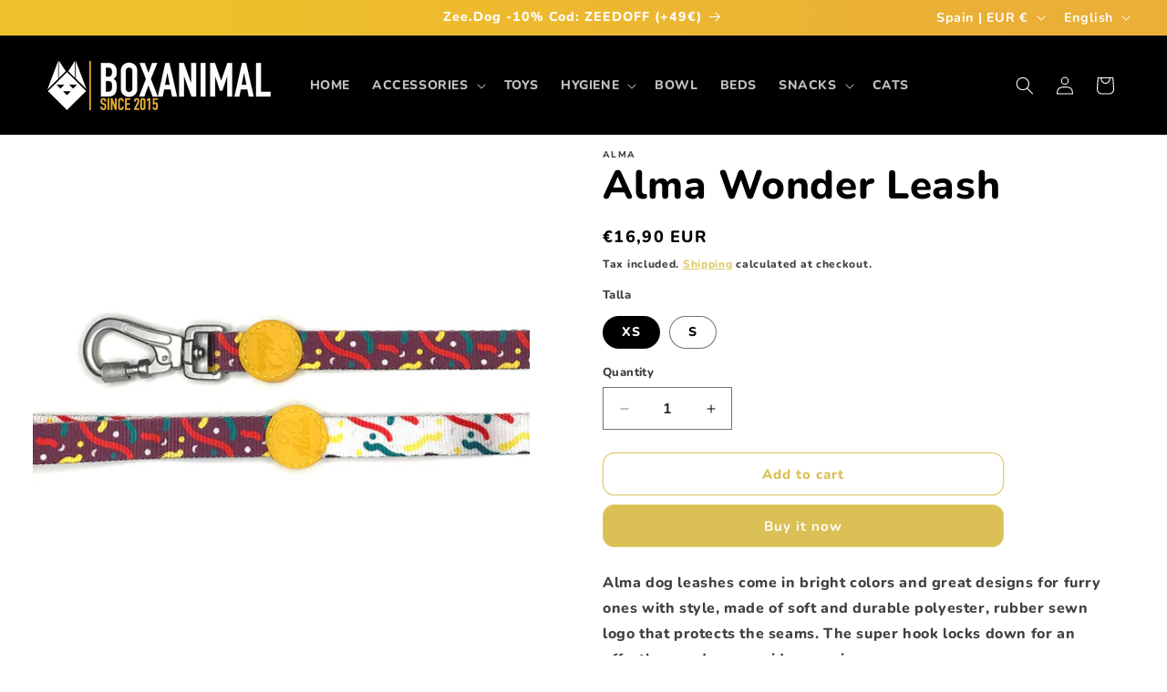

--- FILE ---
content_type: text/javascript; charset=utf-8
request_url: https://boxanimal.eu/products/alma-wonder-leash.js
body_size: 247
content:
{"id":7711181668577,"title":"Alma Wonder Leash","handle":"alma-wonder-leash","description":"\u003cmeta charset=\"utf-8\"\u003e\n\u003cp data-mce-fragment=\"1\"\u003eAlma dog leashes come in bright colors and great designs for furry ones with style, made of soft and durable polyester, rubber sewn logo that protects the seams. The super hook locks down for an effortless and secure ride experience.\u003cbr data-mce-fragment=\"1\"\u003e\u003c\/p\u003e\n\u003cp data-mce-fragment=\"1\"\u003e2 sizes to choose, XS y S\u003c\/p\u003e\n\u003cp data-mce-fragment=\"1\"\u003e\u003cstrong data-mce-fragment=\"1\"\u003eXS \u0026gt;\u003c\/strong\u003e\u003cspan data-mce-fragment=\"1\"\u003e \u003c\/span\u003etape width 1cm - leash length 1,5cm (Chihuahua, Pomeranian o similar)\u003cbr data-mce-fragment=\"1\"\u003e\u003cstrong data-mce-fragment=\"1\"\u003eS \u0026gt;\u003c\/strong\u003e\u003cspan data-mce-fragment=\"1\"\u003e \u003c\/span\u003etape width 1,5cm -\u003cspan data-mce-fragment=\"1\"\u003e \u003c\/span\u003e\u003cmeta charset=\"utf-8\"\u003e\u003cspan data-mce-fragment=\"1\"\u003eleash\u003c\/span\u003e\u003cspan data-mce-fragment=\"1\"\u003e length\u003c\/span\u003e\u003cspan data-mce-fragment=\"1\"\u003e \u003c\/span\u003e1,20m (Westi, Teckel, Pug, Frenchie...)\u003c\/p\u003e","published_at":"2022-06-09T17:05:30+02:00","created_at":"2022-06-09T17:05:31+02:00","vendor":"ALMA","type":"CORREA CLASICA","tags":["ALMA"],"price":1690,"price_min":1690,"price_max":2190,"available":true,"price_varies":true,"compare_at_price":null,"compare_at_price_min":0,"compare_at_price_max":0,"compare_at_price_varies":false,"variants":[{"id":42901606269153,"title":"XS","option1":"XS","option2":null,"option3":null,"sku":null,"requires_shipping":true,"taxable":true,"featured_image":null,"available":true,"name":"Alma Wonder Leash - XS","public_title":"XS","options":["XS"],"price":1690,"weight":0,"compare_at_price":null,"inventory_management":null,"barcode":null,"requires_selling_plan":false,"selling_plan_allocations":[]},{"id":42901606301921,"title":"S","option1":"S","option2":null,"option3":null,"sku":null,"requires_shipping":true,"taxable":true,"featured_image":null,"available":true,"name":"Alma Wonder Leash - S","public_title":"S","options":["S"],"price":2190,"weight":0,"compare_at_price":null,"inventory_management":null,"barcode":null,"requires_selling_plan":false,"selling_plan_allocations":[]}],"images":["\/\/cdn.shopify.com\/s\/files\/1\/0315\/8363\/3539\/products\/correas_almapet-perro-wonder.jpg?v=1654787131"],"featured_image":"\/\/cdn.shopify.com\/s\/files\/1\/0315\/8363\/3539\/products\/correas_almapet-perro-wonder.jpg?v=1654787131","options":[{"name":"Talla","position":1,"values":["XS","S"]}],"url":"\/products\/alma-wonder-leash","media":[{"alt":"Alma Wonder Leash dogs","id":30109420880097,"position":1,"preview_image":{"aspect_ratio":1.0,"height":750,"width":750,"src":"https:\/\/cdn.shopify.com\/s\/files\/1\/0315\/8363\/3539\/products\/correas_almapet-perro-wonder.jpg?v=1654787131"},"aspect_ratio":1.0,"height":750,"media_type":"image","src":"https:\/\/cdn.shopify.com\/s\/files\/1\/0315\/8363\/3539\/products\/correas_almapet-perro-wonder.jpg?v=1654787131","width":750}],"requires_selling_plan":false,"selling_plan_groups":[]}